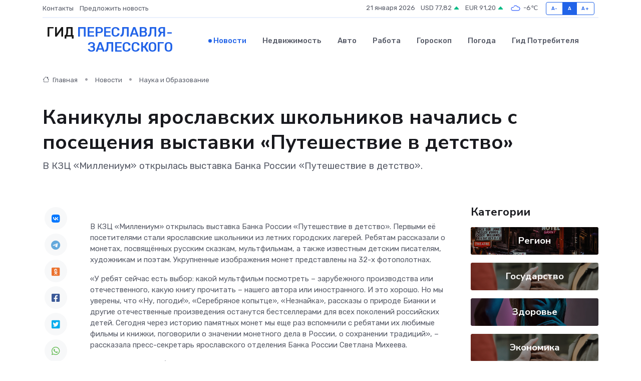

--- FILE ---
content_type: text/html; charset=UTF-8
request_url: https://pereslavl-zalesskij-gid.ru/news/nauka-i-obrazovanie/kanikuly-yaroslavskih-shkolnikov-nachalis-s-posescheniya-vystavki-puteshestvie-v-detstvo.htm
body_size: 9456
content:
<!DOCTYPE html>
<html lang="ru">
<head>
	<meta charset="utf-8">
	<meta name="csrf-token" content="IB2rF8FSGmMiM5pAqIz5aeLGxZuuuEOMWugio8ct">
    <meta http-equiv="X-UA-Compatible" content="IE=edge">
    <meta name="viewport" content="width=device-width, initial-scale=1">
    <title>Каникулы ярославских школьников начались с посещения выставки «Путешествие в детство» - новости Переславля-Залесского</title>
    <meta name="description" property="description" content="В КЗЦ «Миллениум» открылась выставка Банка России «Путешествие в детство».">
    
    <meta property="fb:pages" content="105958871990207" />
    <link rel="shortcut icon" type="image/x-icon" href="https://pereslavl-zalesskij-gid.ru/favicon.svg">
    <link rel="canonical" href="https://pereslavl-zalesskij-gid.ru/news/nauka-i-obrazovanie/kanikuly-yaroslavskih-shkolnikov-nachalis-s-posescheniya-vystavki-puteshestvie-v-detstvo.htm">
    <link rel="preconnect" href="https://fonts.gstatic.com">
    <link rel="dns-prefetch" href="https://fonts.googleapis.com">
    <link rel="dns-prefetch" href="https://pagead2.googlesyndication.com">
    <link rel="dns-prefetch" href="https://res.cloudinary.com">
    <link href="https://fonts.googleapis.com/css2?family=Nunito+Sans:wght@400;700&family=Rubik:wght@400;500;700&display=swap" rel="stylesheet">
    <link rel="stylesheet" type="text/css" href="https://pereslavl-zalesskij-gid.ru/assets/font-awesome/css/all.min.css">
    <link rel="stylesheet" type="text/css" href="https://pereslavl-zalesskij-gid.ru/assets/bootstrap-icons/bootstrap-icons.css">
    <link rel="stylesheet" type="text/css" href="https://pereslavl-zalesskij-gid.ru/assets/tiny-slider/tiny-slider.css">
    <link rel="stylesheet" type="text/css" href="https://pereslavl-zalesskij-gid.ru/assets/glightbox/css/glightbox.min.css">
    <link rel="stylesheet" type="text/css" href="https://pereslavl-zalesskij-gid.ru/assets/plyr/plyr.css">
    <link id="style-switch" rel="stylesheet" type="text/css" href="https://pereslavl-zalesskij-gid.ru/assets/css/style.css">
    <link rel="stylesheet" type="text/css" href="https://pereslavl-zalesskij-gid.ru/assets/css/style2.css">

    <meta name="twitter:card" content="summary">
    <meta name="twitter:site" content="@mysite">
    <meta name="twitter:title" content="Каникулы ярославских школьников начались с посещения выставки «Путешествие в детство» - новости Переславля-Залесского">
    <meta name="twitter:description" content="В КЗЦ «Миллениум» открылась выставка Банка России «Путешествие в детство».">
    <meta name="twitter:creator" content="@mysite">
    <meta name="twitter:image:src" content="https://res.cloudinary.com/dsjevfjxa/image/upload/expcwyon9ccttwq5f0sf">
    <meta name="twitter:domain" content="pereslavl-zalesskij-gid.ru">
    <meta name="twitter:card" content="summary_large_image" /><meta name="twitter:image" content="https://res.cloudinary.com/dsjevfjxa/image/upload/expcwyon9ccttwq5f0sf">

    <meta property="og:url" content="http://pereslavl-zalesskij-gid.ru/news/nauka-i-obrazovanie/kanikuly-yaroslavskih-shkolnikov-nachalis-s-posescheniya-vystavki-puteshestvie-v-detstvo.htm">
    <meta property="og:title" content="Каникулы ярославских школьников начались с посещения выставки «Путешествие в детство» - новости Переславля-Залесского">
    <meta property="og:description" content="В КЗЦ «Миллениум» открылась выставка Банка России «Путешествие в детство».">
    <meta property="og:type" content="website">
    <meta property="og:image" content="https://res.cloudinary.com/dsjevfjxa/image/upload/expcwyon9ccttwq5f0sf">
    <meta property="og:locale" content="ru_RU">
    <meta property="og:site_name" content="Гид Переславля-Залесского">
    

    <link rel="image_src" href="https://res.cloudinary.com/dsjevfjxa/image/upload/expcwyon9ccttwq5f0sf" />

    <link rel="alternate" type="application/rss+xml" href="https://pereslavl-zalesskij-gid.ru/feed" title="Переславль-Залесский: гид, новости, афиша">
        <script async src="https://pagead2.googlesyndication.com/pagead/js/adsbygoogle.js"></script>
    <script>
        (adsbygoogle = window.adsbygoogle || []).push({
            google_ad_client: "ca-pub-0899253526956684",
            enable_page_level_ads: true
        });
    </script>
        
    
    
    
    <script>if (window.top !== window.self) window.top.location.replace(window.self.location.href);</script>
    <script>if(self != top) { top.location=document.location;}</script>

<!-- Google tag (gtag.js) -->
<script async src="https://www.googletagmanager.com/gtag/js?id=G-71VQP5FD0J"></script>
<script>
  window.dataLayer = window.dataLayer || [];
  function gtag(){dataLayer.push(arguments);}
  gtag('js', new Date());

  gtag('config', 'G-71VQP5FD0J');
</script>
</head>
<body>
<script type="text/javascript" > (function(m,e,t,r,i,k,a){m[i]=m[i]||function(){(m[i].a=m[i].a||[]).push(arguments)}; m[i].l=1*new Date();k=e.createElement(t),a=e.getElementsByTagName(t)[0],k.async=1,k.src=r,a.parentNode.insertBefore(k,a)}) (window, document, "script", "https://mc.yandex.ru/metrika/tag.js", "ym"); ym(54007846, "init", {}); ym(86840228, "init", { clickmap:true, trackLinks:true, accurateTrackBounce:true, webvisor:true });</script> <noscript><div><img src="https://mc.yandex.ru/watch/54007846" style="position:absolute; left:-9999px;" alt="" /><img src="https://mc.yandex.ru/watch/86840228" style="position:absolute; left:-9999px;" alt="" /></div></noscript>
<script type="text/javascript">
    new Image().src = "//counter.yadro.ru/hit?r"+escape(document.referrer)+((typeof(screen)=="undefined")?"":";s"+screen.width+"*"+screen.height+"*"+(screen.colorDepth?screen.colorDepth:screen.pixelDepth))+";u"+escape(document.URL)+";h"+escape(document.title.substring(0,150))+";"+Math.random();
</script>
<!-- Rating@Mail.ru counter -->
<script type="text/javascript">
var _tmr = window._tmr || (window._tmr = []);
_tmr.push({id: "3138453", type: "pageView", start: (new Date()).getTime()});
(function (d, w, id) {
  if (d.getElementById(id)) return;
  var ts = d.createElement("script"); ts.type = "text/javascript"; ts.async = true; ts.id = id;
  ts.src = "https://top-fwz1.mail.ru/js/code.js";
  var f = function () {var s = d.getElementsByTagName("script")[0]; s.parentNode.insertBefore(ts, s);};
  if (w.opera == "[object Opera]") { d.addEventListener("DOMContentLoaded", f, false); } else { f(); }
})(document, window, "topmailru-code");
</script><noscript><div>
<img src="https://top-fwz1.mail.ru/counter?id=3138453;js=na" style="border:0;position:absolute;left:-9999px;" alt="Top.Mail.Ru" />
</div></noscript>
<!-- //Rating@Mail.ru counter -->

<header class="navbar-light navbar-sticky header-static">
    <div class="navbar-top d-none d-lg-block small">
        <div class="container">
            <div class="d-md-flex justify-content-between align-items-center my-1">
                <!-- Top bar left -->
                <ul class="nav">
                    <li class="nav-item">
                        <a class="nav-link ps-0" href="https://pereslavl-zalesskij-gid.ru/contacts">Контакты</a>
                    </li>
                    <li class="nav-item">
                        <a class="nav-link ps-0" href="https://pereslavl-zalesskij-gid.ru/sendnews">Предложить новость</a>
                    </li>
                    
                </ul>
                <!-- Top bar right -->
                <div class="d-flex align-items-center">
                    
                    <ul class="list-inline mb-0 text-center text-sm-end me-3">
						<li class="list-inline-item">
							<span>21 января 2026</span>
						</li>
                        <li class="list-inline-item">
                            <a class="nav-link px-0" href="https://pereslavl-zalesskij-gid.ru/currency">
                                <span>USD 77,82 <i class="bi bi-caret-up-fill text-success"></i></span>
                            </a>
						</li>
                        <li class="list-inline-item">
                            <a class="nav-link px-0" href="https://pereslavl-zalesskij-gid.ru/currency">
                                <span>EUR 91,20 <i class="bi bi-caret-up-fill text-success"></i></span>
                            </a>
						</li>
						<li class="list-inline-item">
                            <a class="nav-link px-0" href="https://pereslavl-zalesskij-gid.ru/pogoda">
                                <svg xmlns="http://www.w3.org/2000/svg" width="25" height="25" viewBox="0 0 30 30"><path fill="#315EFB" fill-rule="evenodd" d="M25.036 13.066a4.948 4.948 0 0 1 0 5.868A4.99 4.99 0 0 1 20.99 21H8.507a4.49 4.49 0 0 1-3.64-1.86 4.458 4.458 0 0 1 0-5.281A4.491 4.491 0 0 1 8.506 12c.686 0 1.37.159 1.996.473a.5.5 0 0 1 .16.766l-.33.399a.502.502 0 0 1-.598.132 2.976 2.976 0 0 0-3.346.608 3.007 3.007 0 0 0 .334 4.532c.527.396 1.177.59 1.836.59H20.94a3.54 3.54 0 0 0 2.163-.711 3.497 3.497 0 0 0 1.358-3.206 3.45 3.45 0 0 0-.706-1.727A3.486 3.486 0 0 0 20.99 12.5c-.07 0-.138.016-.208.02-.328.02-.645.085-.947.192a.496.496 0 0 1-.63-.287 4.637 4.637 0 0 0-.445-.874 4.495 4.495 0 0 0-.584-.733A4.461 4.461 0 0 0 14.998 9.5a4.46 4.46 0 0 0-3.177 1.318 2.326 2.326 0 0 0-.135.147.5.5 0 0 1-.592.131 5.78 5.78 0 0 0-.453-.19.5.5 0 0 1-.21-.79A5.97 5.97 0 0 1 14.998 8a5.97 5.97 0 0 1 4.237 1.757c.398.399.704.85.966 1.319.262-.042.525-.076.79-.076a4.99 4.99 0 0 1 4.045 2.066zM0 0v30V0zm30 0v30V0z"></path></svg>
                                <span>-6&#8451;</span>
                            </a>
						</li>
					</ul>

                    <!-- Font size accessibility START -->
                    <div class="btn-group me-2" role="group" aria-label="font size changer">
                        <input type="radio" class="btn-check" name="fntradio" id="font-sm">
                        <label class="btn btn-xs btn-outline-primary mb-0" for="font-sm">A-</label>

                        <input type="radio" class="btn-check" name="fntradio" id="font-default" checked>
                        <label class="btn btn-xs btn-outline-primary mb-0" for="font-default">A</label>

                        <input type="radio" class="btn-check" name="fntradio" id="font-lg">
                        <label class="btn btn-xs btn-outline-primary mb-0" for="font-lg">A+</label>
                    </div>

                    
                </div>
            </div>
            <!-- Divider -->
            <div class="border-bottom border-2 border-primary opacity-1"></div>
        </div>
    </div>

    <!-- Logo Nav START -->
    <nav class="navbar navbar-expand-lg">
        <div class="container">
            <!-- Logo START -->
            <a class="navbar-brand" href="https://pereslavl-zalesskij-gid.ru" style="text-align: end;">
                
                			<span class="ms-2 fs-3 text-uppercase fw-normal" style="line-height: 80%;">Гид <span style="color: #2163e8;">Переславля-<br>Залесского</span></span>
                            </a>
            <!-- Logo END -->

            <!-- Responsive navbar toggler -->
            <button class="navbar-toggler ms-auto" type="button" data-bs-toggle="collapse"
                data-bs-target="#navbarCollapse" aria-controls="navbarCollapse" aria-expanded="false"
                aria-label="Toggle navigation">
                <span class="text-body h6 d-none d-sm-inline-block">Menu</span>
                <span class="navbar-toggler-icon"></span>
            </button>

            <!-- Main navbar START -->
            <div class="collapse navbar-collapse" id="navbarCollapse">
                <ul class="navbar-nav navbar-nav-scroll mx-auto">
                                        <li class="nav-item"> <a class="nav-link active" href="https://pereslavl-zalesskij-gid.ru/news">Новости</a></li>
                                        <li class="nav-item"> <a class="nav-link" href="https://pereslavl-zalesskij-gid.ru/realty">Недвижимость</a></li>
                                        <li class="nav-item"> <a class="nav-link" href="https://pereslavl-zalesskij-gid.ru/auto">Авто</a></li>
                                        <li class="nav-item"> <a class="nav-link" href="https://pereslavl-zalesskij-gid.ru/job">Работа</a></li>
                                        <li class="nav-item"> <a class="nav-link" href="https://pereslavl-zalesskij-gid.ru/horoscope">Гороскоп</a></li>
                                        <li class="nav-item"> <a class="nav-link" href="https://pereslavl-zalesskij-gid.ru/pogoda">Погода</a></li>
                                        <li class="nav-item"> <a class="nav-link" href="https://pereslavl-zalesskij-gid.ru/poleznoe">Гид потребителя</a></li>
                                    </ul>
            </div>
            <!-- Main navbar END -->

            
        </div>
    </nav>
    <!-- Logo Nav END -->
</header>
    <main>
        <!-- =======================
                Main content START -->
        <section class="pt-3 pb-lg-5">
            <div class="container" data-sticky-container>
                <div class="row">
                    <!-- Main Post START -->
                    <div class="col-lg-9">
                        <!-- Categorie Detail START -->
                        <div class="mb-4">
							<nav aria-label="breadcrumb" itemscope itemtype="http://schema.org/BreadcrumbList">
								<ol class="breadcrumb breadcrumb-dots">
									<li class="breadcrumb-item" itemprop="itemListElement" itemscope itemtype="http://schema.org/ListItem">
										<meta itemprop="name" content="Гид Переславля-Залесского">
										<meta itemprop="position" content="1">
										<meta itemprop="item" content="https://pereslavl-zalesskij-gid.ru">
										<a itemprop="url" href="https://pereslavl-zalesskij-gid.ru">
										<i class="bi bi-house me-1"></i> Главная
										</a>
									</li>
									<li class="breadcrumb-item" itemprop="itemListElement" itemscope itemtype="http://schema.org/ListItem">
										<meta itemprop="name" content="Новости">
										<meta itemprop="position" content="2">
										<meta itemprop="item" content="https://pereslavl-zalesskij-gid.ru/news">
										<a itemprop="url" href="https://pereslavl-zalesskij-gid.ru/news"> Новости</a>
									</li>
									<li class="breadcrumb-item" aria-current="page" itemprop="itemListElement" itemscope itemtype="http://schema.org/ListItem">
										<meta itemprop="name" content="Наука и Образование">
										<meta itemprop="position" content="3">
										<meta itemprop="item" content="https://pereslavl-zalesskij-gid.ru/news/nauka-i-obrazovanie">
										<a itemprop="url" href="https://pereslavl-zalesskij-gid.ru/news/nauka-i-obrazovanie"> Наука и Образование</a>
									</li>
									<li aria-current="page" itemprop="itemListElement" itemscope itemtype="http://schema.org/ListItem">
									<meta itemprop="name" content="Каникулы ярославских школьников начались с посещения выставки «Путешествие в детство»">
									<meta itemprop="position" content="4" />
									<meta itemprop="item" content="https://pereslavl-zalesskij-gid.ru/news/nauka-i-obrazovanie/kanikuly-yaroslavskih-shkolnikov-nachalis-s-posescheniya-vystavki-puteshestvie-v-detstvo.htm">
									</li>
								</ol>
							</nav>
						
                        </div>
                    </div>
                </div>
                <div class="row align-items-center">
                                                        <!-- Content -->
                    <div class="col-md-12 mt-4 mt-md-0">
                                            <h1 class="display-6">Каникулы ярославских школьников начались с посещения выставки «Путешествие в детство»</h1>
                        <p class="lead">В КЗЦ «Миллениум» открылась выставка Банка России «Путешествие в детство».</p>
                    </div>
				                                    </div>
            </div>
        </section>
        <!-- =======================
        Main START -->
        <section class="pt-0">
            <div class="container position-relative" data-sticky-container>
                <div class="row">
                    <!-- Left sidebar START -->
                    <div class="col-md-1">
                        <div class="text-start text-lg-center mb-5" data-sticky data-margin-top="80" data-sticky-for="767">
                            <style>
                                .fa-vk::before {
                                    color: #07f;
                                }
                                .fa-telegram::before {
                                    color: #64a9dc;
                                }
                                .fa-facebook-square::before {
                                    color: #3b5998;
                                }
                                .fa-odnoklassniki-square::before {
                                    color: #eb722e;
                                }
                                .fa-twitter-square::before {
                                    color: #00aced;
                                }
                                .fa-whatsapp::before {
                                    color: #65bc54;
                                }
                                .fa-viber::before {
                                    color: #7b519d;
                                }
                                .fa-moimir svg {
                                    background-color: #168de2;
                                    height: 18px;
                                    width: 18px;
                                    background-size: 18px 18px;
                                    border-radius: 4px;
                                    margin-bottom: 2px;
                                }
                            </style>
                            <ul class="nav text-white-force">
                                <li class="nav-item">
                                    <a class="nav-link icon-md rounded-circle m-1 p-0 fs-5 bg-light" href="https://vk.com/share.php?url=https://pereslavl-zalesskij-gid.ru/news/nauka-i-obrazovanie/kanikuly-yaroslavskih-shkolnikov-nachalis-s-posescheniya-vystavki-puteshestvie-v-detstvo.htm&title=Каникулы ярославских школьников начались с посещения выставки «Путешествие в детство» - новости Переславля-Залесского&utm_source=share" rel="nofollow" target="_blank">
                                        <i class="fab fa-vk align-middle text-body"></i>
                                    </a>
                                </li>
                                <li class="nav-item">
                                    <a class="nav-link icon-md rounded-circle m-1 p-0 fs-5 bg-light" href="https://t.me/share/url?url=https://pereslavl-zalesskij-gid.ru/news/nauka-i-obrazovanie/kanikuly-yaroslavskih-shkolnikov-nachalis-s-posescheniya-vystavki-puteshestvie-v-detstvo.htm&text=Каникулы ярославских школьников начались с посещения выставки «Путешествие в детство» - новости Переславля-Залесского&utm_source=share" rel="nofollow" target="_blank">
                                        <i class="fab fa-telegram align-middle text-body"></i>
                                    </a>
                                </li>
                                <li class="nav-item">
                                    <a class="nav-link icon-md rounded-circle m-1 p-0 fs-5 bg-light" href="https://connect.ok.ru/offer?url=https://pereslavl-zalesskij-gid.ru/news/nauka-i-obrazovanie/kanikuly-yaroslavskih-shkolnikov-nachalis-s-posescheniya-vystavki-puteshestvie-v-detstvo.htm&title=Каникулы ярославских школьников начались с посещения выставки «Путешествие в детство» - новости Переславля-Залесского&utm_source=share" rel="nofollow" target="_blank">
                                        <i class="fab fa-odnoklassniki-square align-middle text-body"></i>
                                    </a>
                                </li>
                                <li class="nav-item">
                                    <a class="nav-link icon-md rounded-circle m-1 p-0 fs-5 bg-light" href="https://www.facebook.com/sharer.php?src=sp&u=https://pereslavl-zalesskij-gid.ru/news/nauka-i-obrazovanie/kanikuly-yaroslavskih-shkolnikov-nachalis-s-posescheniya-vystavki-puteshestvie-v-detstvo.htm&title=Каникулы ярославских школьников начались с посещения выставки «Путешествие в детство» - новости Переславля-Залесского&utm_source=share" rel="nofollow" target="_blank">
                                        <i class="fab fa-facebook-square align-middle text-body"></i>
                                    </a>
                                </li>
                                <li class="nav-item">
                                    <a class="nav-link icon-md rounded-circle m-1 p-0 fs-5 bg-light" href="https://twitter.com/intent/tweet?text=Каникулы ярославских школьников начались с посещения выставки «Путешествие в детство» - новости Переславля-Залесского&url=https://pereslavl-zalesskij-gid.ru/news/nauka-i-obrazovanie/kanikuly-yaroslavskih-shkolnikov-nachalis-s-posescheniya-vystavki-puteshestvie-v-detstvo.htm&utm_source=share" rel="nofollow" target="_blank">
                                        <i class="fab fa-twitter-square align-middle text-body"></i>
                                    </a>
                                </li>
                                <li class="nav-item">
                                    <a class="nav-link icon-md rounded-circle m-1 p-0 fs-5 bg-light" href="https://api.whatsapp.com/send?text=Каникулы ярославских школьников начались с посещения выставки «Путешествие в детство» - новости Переславля-Залесского https://pereslavl-zalesskij-gid.ru/news/nauka-i-obrazovanie/kanikuly-yaroslavskih-shkolnikov-nachalis-s-posescheniya-vystavki-puteshestvie-v-detstvo.htm&utm_source=share" rel="nofollow" target="_blank">
                                        <i class="fab fa-whatsapp align-middle text-body"></i>
                                    </a>
                                </li>
                                <li class="nav-item">
                                    <a class="nav-link icon-md rounded-circle m-1 p-0 fs-5 bg-light" href="viber://forward?text=Каникулы ярославских школьников начались с посещения выставки «Путешествие в детство» - новости Переславля-Залесского https://pereslavl-zalesskij-gid.ru/news/nauka-i-obrazovanie/kanikuly-yaroslavskih-shkolnikov-nachalis-s-posescheniya-vystavki-puteshestvie-v-detstvo.htm&utm_source=share" rel="nofollow" target="_blank">
                                        <i class="fab fa-viber align-middle text-body"></i>
                                    </a>
                                </li>
                                <li class="nav-item">
                                    <a class="nav-link icon-md rounded-circle m-1 p-0 fs-5 bg-light" href="https://connect.mail.ru/share?url=https://pereslavl-zalesskij-gid.ru/news/nauka-i-obrazovanie/kanikuly-yaroslavskih-shkolnikov-nachalis-s-posescheniya-vystavki-puteshestvie-v-detstvo.htm&title=Каникулы ярославских школьников начались с посещения выставки «Путешествие в детство» - новости Переславля-Залесского&utm_source=share" rel="nofollow" target="_blank">
                                        <i class="fab fa-moimir align-middle text-body"><svg viewBox='0 0 24 24' xmlns='http://www.w3.org/2000/svg'><path d='M8.889 9.667a1.333 1.333 0 100-2.667 1.333 1.333 0 000 2.667zm6.222 0a1.333 1.333 0 100-2.667 1.333 1.333 0 000 2.667zm4.77 6.108l-1.802-3.028a.879.879 0 00-1.188-.307.843.843 0 00-.313 1.166l.214.36a6.71 6.71 0 01-4.795 1.996 6.711 6.711 0 01-4.792-1.992l.217-.364a.844.844 0 00-.313-1.166.878.878 0 00-1.189.307l-1.8 3.028a.844.844 0 00.312 1.166.88.88 0 001.189-.307l.683-1.147a8.466 8.466 0 005.694 2.18 8.463 8.463 0 005.698-2.184l.685 1.151a.873.873 0 001.189.307.844.844 0 00.312-1.166z' fill='#FFF' fill-rule='evenodd'/></svg></i>
                                    </a>
                                </li>
                                
                            </ul>
                        </div>
                    </div>
                    <!-- Left sidebar END -->

                    <!-- Main Content START -->
                    <div class="col-md-10 col-lg-8 mb-5">
                        <div class="mb-4">
                                                    </div>
                        <div itemscope itemtype="http://schema.org/NewsArticle">
                            <meta itemprop="headline" content="Каникулы ярославских школьников начались с посещения выставки «Путешествие в детство»">
                            <meta itemprop="identifier" content="https://pereslavl-zalesskij-gid.ru/12986">
                            <span itemprop="articleBody"><p> В КЗЦ &laquo;Миллениум&raquo; открылась выставка Банка России &laquo;Путешествие в детство&raquo;. Первыми её посетителями стали ярославские школьники из летних городских лагерей. Ребятам рассказали о монетах, посвящённых русским сказкам, мультфильмам, а также известным детским писателям, художникам и поэтам. Укрупненные изображения монет представлены на 32-х фотополотнах. </p> <p> &laquo;У ребят сейчас есть выбор: какой мультфильм посмотреть &ndash; зарубежного производства или отечественного, какую книгу прочитать &ndash; нашего автора или иностранного. И это хорошо. Но мы уверены, что &laquo;Ну, погоди!&raquo;, &laquo;Серебряное копытце&raquo;, &laquo;Незнайка&raquo;, рассказы о природе Бианки и другие отечественные произведения останутся бестселлерами для всех поколений российских детей. Сегодня через историю памятных монет мы еще раз вспомнили с ребятами их любимые фильмы и книжки, поговорили о значении монетного дела в России, о сохранении традиций&raquo;, &ndash; рассказала пресс-секретарь ярославского отделения Банка России Светлана Михеева. 
										
											
											

										
</p> <p> После экскурсии ребята поучаствовали в викторине и получили призы. &laquo;В первый месяц каникул мы ждем в гости ярославских школьников. Эту выставку смогут посмотреть много ребят. Она и информативная, с одной стороны, а с другой &ndash; очень радостная, светлая. Поэтому я уверен, что детям такая подача информации о монетах Банка России понравится&raquo;, &ndash; выразил свое мнение директор КЗЦ &laquo;Миллениум&raquo; Игорь Сидоренко. Выставка располагается в холле 3-го этажа и будет работать до 19 июня.&nbsp;  </p></span>
                        </div>
                                                                        <div><a href="https://1yar.tv/n4ys8/" target="_blank" rel="author">Источник</a></div>
                                                                        <div class="col-12 mt-3"><a href="https://pereslavl-zalesskij-gid.ru/sendnews">Предложить новость</a></div>
                        <div class="col-12 mt-5">
                            <h2 class="my-3">Последние новости</h2>
                            <div class="row gy-4">
                                <!-- Card item START -->
<div class="col-sm-6">
    <div class="card" itemscope="" itemtype="http://schema.org/BlogPosting">
        <!-- Card img -->
        <div class="position-relative">
                        <img class="card-img" src="https://res.cloudinary.com/dsjevfjxa/image/upload/c_fill,w_420,h_315,q_auto,g_face/swcrfkzaszsw1yw21cvb" alt="Что дешевле: ремонт частотного преобразователя или покупка нового?" itemprop="image">
                    </div>
        <div class="card-body px-0 pt-3" itemprop="name">
            <h4 class="card-title" itemprop="headline"><a href="https://pereslavl-zalesskij-gid.ru/news/ekonomika/chto-deshevle-remont-chastotnogo-preobrazovatelya-ili-pokupka-novogo.htm"
                    class="btn-link text-reset fw-bold" itemprop="url">Что дешевле: ремонт частотного преобразователя или покупка нового?</a></h4>
            <p class="card-text" itemprop="articleBody">Сравниваем преимущества и недостатки ремонта и покупки нового частотного преобразователя, чтобы понять, что выгоднее в разных ситуациях.</p>
        </div>
        <meta itemprop="author" content="Редактор"/>
        <meta itemscope itemprop="mainEntityOfPage" itemType="https://schema.org/WebPage" itemid="https://pereslavl-zalesskij-gid.ru/news/ekonomika/chto-deshevle-remont-chastotnogo-preobrazovatelya-ili-pokupka-novogo.htm"/>
        <meta itemprop="dateModified" content="2025-04-30"/>
        <meta itemprop="datePublished" content="2025-04-30"/>
    </div>
</div>
<!-- Card item END -->
<!-- Card item START -->
<div class="col-sm-6">
    <div class="card" itemscope="" itemtype="http://schema.org/BlogPosting">
        <!-- Card img -->
        <div class="position-relative">
                        <img class="card-img" src="https://res.cloudinary.com/dsjevfjxa/image/upload/c_fill,w_420,h_315,q_auto,g_face/ymafet675als45vbma3j" alt="Ярославских теневых банкиров будут судить в Брагино" itemprop="image">
                    </div>
        <div class="card-body px-0 pt-3" itemprop="name">
            <h4 class="card-title" itemprop="headline"><a href="https://pereslavl-zalesskij-gid.ru/news/region/yaroslavskih-tenevyh-bankirov-budut-sudit-v-bragino.htm"
                    class="btn-link text-reset fw-bold" itemprop="url">Ярославских теневых банкиров будут судить в Брагино</a></h4>
            <p class="card-text" itemprop="articleBody">YarNews.net

фото: УМВД России по Ярославской области

На скамье подсудимых окажутся четверка женщин и один мужчина.</p>
        </div>
        <meta itemprop="author" content="Редактор"/>
        <meta itemscope itemprop="mainEntityOfPage" itemType="https://schema.org/WebPage" itemid="https://pereslavl-zalesskij-gid.ru/news/region/yaroslavskih-tenevyh-bankirov-budut-sudit-v-bragino.htm"/>
        <meta itemprop="dateModified" content="2025-04-06"/>
        <meta itemprop="datePublished" content="2025-04-06"/>
    </div>
</div>
<!-- Card item END -->
<!-- Card item START -->
<div class="col-sm-6">
    <div class="card" itemscope="" itemtype="http://schema.org/BlogPosting">
        <!-- Card img -->
        <div class="position-relative">
                        <img class="card-img" src="https://res.cloudinary.com/dsjevfjxa/image/upload/c_fill,w_420,h_315,q_auto,g_face/obqyj2q7wvpnr2ujwkxo" alt="В Ярославле дорожка на детской площадке ведет в пень" itemprop="image">
                    </div>
        <div class="card-body px-0 pt-3" itemprop="name">
            <h4 class="card-title" itemprop="headline"><a href="https://pereslavl-zalesskij-gid.ru/news/region/v-yaroslavle-dorozhka-na-detskoy-ploschadke-vedet-v-pen.htm"
                    class="btn-link text-reset fw-bold" itemprop="url">В Ярославле дорожка на детской площадке ведет в пень</a></h4>
            <p class="card-text" itemprop="articleBody">YarNews.net

фото: ОНФ

На проспекте Дзержинского.

Эту историю опубликовали в телеграм-канале ярославского отделения ОНФ.</p>
        </div>
        <meta itemprop="author" content="Редактор"/>
        <meta itemscope itemprop="mainEntityOfPage" itemType="https://schema.org/WebPage" itemid="https://pereslavl-zalesskij-gid.ru/news/region/v-yaroslavle-dorozhka-na-detskoy-ploschadke-vedet-v-pen.htm"/>
        <meta itemprop="dateModified" content="2025-04-06"/>
        <meta itemprop="datePublished" content="2025-04-06"/>
    </div>
</div>
<!-- Card item END -->
<!-- Card item START -->
<div class="col-sm-6">
    <div class="card" itemscope="" itemtype="http://schema.org/BlogPosting">
        <!-- Card img -->
        <div class="position-relative">
            <img class="card-img" src="https://res.cloudinary.com/dzttx7cpc/image/upload/c_fill,w_420,h_315,q_auto,g_face/r7veu3ey8cqaawwwsw5m" alt="Пошаговое руководство: как грамотно оформить первый микрозайм" itemprop="image">
        </div>
        <div class="card-body px-0 pt-3" itemprop="name">
            <h4 class="card-title" itemprop="headline"><a href="https://simferopol-gid.ru/news/ekonomika/poshagovoe-rukovodstvo-kak-gramotno-oformit-pervyy-mikrozaym.htm" class="btn-link text-reset fw-bold" itemprop="url">Пошаговое руководство: как грамотно оформить первый микрозайм</a></h4>
            <p class="card-text" itemprop="articleBody">Как взять кредит с умом и не пожалеть об этом спустя пару месяцев</p>
        </div>
        <meta itemprop="author" content="Редактор"/>
        <meta itemscope itemprop="mainEntityOfPage" itemType="https://schema.org/WebPage" itemid="https://simferopol-gid.ru/news/ekonomika/poshagovoe-rukovodstvo-kak-gramotno-oformit-pervyy-mikrozaym.htm"/>
        <meta itemprop="dateModified" content="2026-01-21"/>
        <meta itemprop="datePublished" content="2026-01-21"/>
    </div>
</div>
<!-- Card item END -->
                            </div>
                        </div>
						<div class="col-12 bg-primary bg-opacity-10 p-2 mt-3 rounded">
							Здесь вы найдете свежие и актуальные <a href="https://zlatoust-gid.ru">новости в Златоусте</a>, охватывающие все важные события в городе
						</div>
                        <!-- Comments START -->
                        <div class="mt-5">
                            <h3>Комментарии (0)</h3>
                        </div>
                        <!-- Comments END -->
                        <!-- Reply START -->
                        <div>
                            <h3>Добавить комментарий</h3>
                            <small>Ваш email не публикуется. Обязательные поля отмечены *</small>
                            <form class="row g-3 mt-2">
                                <div class="col-md-6">
                                    <label class="form-label">Имя *</label>
                                    <input type="text" class="form-control" aria-label="First name">
                                </div>
                                <div class="col-md-6">
                                    <label class="form-label">Email *</label>
                                    <input type="email" class="form-control">
                                </div>
                                <div class="col-12">
                                    <label class="form-label">Текст комментария *</label>
                                    <textarea class="form-control" rows="3"></textarea>
                                </div>
                                <div class="col-12">
                                    <button type="submit" class="btn btn-primary">Оставить комментарий</button>
                                </div>
                            </form>
                        </div>
                        <!-- Reply END -->
                    </div>
                    <!-- Main Content END -->
                    <!-- Right sidebar START -->
                    <div class="col-lg-3 d-none d-lg-block">
                        <div data-sticky data-margin-top="80" data-sticky-for="991">
                            <!-- Categories -->
                            <div>
                                <h4 class="mb-3">Категории</h4>
                                                                    <!-- Category item -->
                                    <div class="text-center mb-3 card-bg-scale position-relative overflow-hidden rounded"
                                        style="background-image:url(https://pereslavl-zalesskij-gid.ru/assets/images/blog/4by3/01.jpg); background-position: center left; background-size: cover;">
                                        <div class="bg-dark-overlay-4 p-3">
                                            <a href="https://pereslavl-zalesskij-gid.ru/news/region"
                                                class="stretched-link btn-link fw-bold text-white h5">Регион</a>
                                        </div>
                                    </div>
                                                                    <!-- Category item -->
                                    <div class="text-center mb-3 card-bg-scale position-relative overflow-hidden rounded"
                                        style="background-image:url(https://pereslavl-zalesskij-gid.ru/assets/images/blog/4by3/09.jpg); background-position: center left; background-size: cover;">
                                        <div class="bg-dark-overlay-4 p-3">
                                            <a href="https://pereslavl-zalesskij-gid.ru/news/gosudarstvo"
                                                class="stretched-link btn-link fw-bold text-white h5">Государство</a>
                                        </div>
                                    </div>
                                                                    <!-- Category item -->
                                    <div class="text-center mb-3 card-bg-scale position-relative overflow-hidden rounded"
                                        style="background-image:url(https://pereslavl-zalesskij-gid.ru/assets/images/blog/4by3/08.jpg); background-position: center left; background-size: cover;">
                                        <div class="bg-dark-overlay-4 p-3">
                                            <a href="https://pereslavl-zalesskij-gid.ru/news/zdorove"
                                                class="stretched-link btn-link fw-bold text-white h5">Здоровье</a>
                                        </div>
                                    </div>
                                                                    <!-- Category item -->
                                    <div class="text-center mb-3 card-bg-scale position-relative overflow-hidden rounded"
                                        style="background-image:url(https://pereslavl-zalesskij-gid.ru/assets/images/blog/4by3/09.jpg); background-position: center left; background-size: cover;">
                                        <div class="bg-dark-overlay-4 p-3">
                                            <a href="https://pereslavl-zalesskij-gid.ru/news/ekonomika"
                                                class="stretched-link btn-link fw-bold text-white h5">Экономика</a>
                                        </div>
                                    </div>
                                                                    <!-- Category item -->
                                    <div class="text-center mb-3 card-bg-scale position-relative overflow-hidden rounded"
                                        style="background-image:url(https://pereslavl-zalesskij-gid.ru/assets/images/blog/4by3/03.jpg); background-position: center left; background-size: cover;">
                                        <div class="bg-dark-overlay-4 p-3">
                                            <a href="https://pereslavl-zalesskij-gid.ru/news/politika"
                                                class="stretched-link btn-link fw-bold text-white h5">Политика</a>
                                        </div>
                                    </div>
                                                                    <!-- Category item -->
                                    <div class="text-center mb-3 card-bg-scale position-relative overflow-hidden rounded"
                                        style="background-image:url(https://pereslavl-zalesskij-gid.ru/assets/images/blog/4by3/06.jpg); background-position: center left; background-size: cover;">
                                        <div class="bg-dark-overlay-4 p-3">
                                            <a href="https://pereslavl-zalesskij-gid.ru/news/nauka-i-obrazovanie"
                                                class="stretched-link btn-link fw-bold text-white h5">Наука и Образование</a>
                                        </div>
                                    </div>
                                                                    <!-- Category item -->
                                    <div class="text-center mb-3 card-bg-scale position-relative overflow-hidden rounded"
                                        style="background-image:url(https://pereslavl-zalesskij-gid.ru/assets/images/blog/4by3/05.jpg); background-position: center left; background-size: cover;">
                                        <div class="bg-dark-overlay-4 p-3">
                                            <a href="https://pereslavl-zalesskij-gid.ru/news/proisshestviya"
                                                class="stretched-link btn-link fw-bold text-white h5">Происшествия</a>
                                        </div>
                                    </div>
                                                                    <!-- Category item -->
                                    <div class="text-center mb-3 card-bg-scale position-relative overflow-hidden rounded"
                                        style="background-image:url(https://pereslavl-zalesskij-gid.ru/assets/images/blog/4by3/05.jpg); background-position: center left; background-size: cover;">
                                        <div class="bg-dark-overlay-4 p-3">
                                            <a href="https://pereslavl-zalesskij-gid.ru/news/religiya"
                                                class="stretched-link btn-link fw-bold text-white h5">Религия</a>
                                        </div>
                                    </div>
                                                                    <!-- Category item -->
                                    <div class="text-center mb-3 card-bg-scale position-relative overflow-hidden rounded"
                                        style="background-image:url(https://pereslavl-zalesskij-gid.ru/assets/images/blog/4by3/07.jpg); background-position: center left; background-size: cover;">
                                        <div class="bg-dark-overlay-4 p-3">
                                            <a href="https://pereslavl-zalesskij-gid.ru/news/kultura"
                                                class="stretched-link btn-link fw-bold text-white h5">Культура</a>
                                        </div>
                                    </div>
                                                                    <!-- Category item -->
                                    <div class="text-center mb-3 card-bg-scale position-relative overflow-hidden rounded"
                                        style="background-image:url(https://pereslavl-zalesskij-gid.ru/assets/images/blog/4by3/07.jpg); background-position: center left; background-size: cover;">
                                        <div class="bg-dark-overlay-4 p-3">
                                            <a href="https://pereslavl-zalesskij-gid.ru/news/sport"
                                                class="stretched-link btn-link fw-bold text-white h5">Спорт</a>
                                        </div>
                                    </div>
                                                                    <!-- Category item -->
                                    <div class="text-center mb-3 card-bg-scale position-relative overflow-hidden rounded"
                                        style="background-image:url(https://pereslavl-zalesskij-gid.ru/assets/images/blog/4by3/05.jpg); background-position: center left; background-size: cover;">
                                        <div class="bg-dark-overlay-4 p-3">
                                            <a href="https://pereslavl-zalesskij-gid.ru/news/obschestvo"
                                                class="stretched-link btn-link fw-bold text-white h5">Общество</a>
                                        </div>
                                    </div>
                                                            </div>
                        </div>
                    </div>
                    <!-- Right sidebar END -->
                </div>
        </section>
    </main>
<footer class="bg-dark pt-5">
    
    <!-- Footer copyright START -->
    <div class="bg-dark-overlay-3 mt-5">
        <div class="container">
            <div class="row align-items-center justify-content-md-between py-4">
                <div class="col-md-6">
                    <!-- Copyright -->
                    <div class="text-center text-md-start text-primary-hover text-muted">
                        &#169;2026 Переславль-Залесский. Все права защищены.
                    </div>
                </div>
                
            </div>
        </div>
    </div>
    <!-- Footer copyright END -->
    <script type="application/ld+json">
        {"@context":"https:\/\/schema.org","@type":"Organization","name":"\u041f\u0435\u0440\u0435\u0441\u043b\u0430\u0432\u043b\u044c-\u0417\u0430\u043b\u0435\u0441\u0441\u043a\u0438\u0439 - \u0433\u0438\u0434, \u043d\u043e\u0432\u043e\u0441\u0442\u0438, \u0430\u0444\u0438\u0448\u0430","url":"https:\/\/pereslavl-zalesskij-gid.ru","sameAs":["https:\/\/vk.com\/public210720912","https:\/\/t.me\/pereslavl_zalesskij"]}
    </script>
</footer>
<!-- Back to top -->
<div class="back-top"><i class="bi bi-arrow-up-short"></i></div>
<script src="https://pereslavl-zalesskij-gid.ru/assets/bootstrap/js/bootstrap.bundle.min.js"></script>
<script src="https://pereslavl-zalesskij-gid.ru/assets/tiny-slider/tiny-slider.js"></script>
<script src="https://pereslavl-zalesskij-gid.ru/assets/sticky-js/sticky.min.js"></script>
<script src="https://pereslavl-zalesskij-gid.ru/assets/glightbox/js/glightbox.min.js"></script>
<script src="https://pereslavl-zalesskij-gid.ru/assets/plyr/plyr.js"></script>
<script src="https://pereslavl-zalesskij-gid.ru/assets/js/functions.js"></script>
<script src="https://yastatic.net/share2/share.js" async></script>
<script defer src="https://static.cloudflareinsights.com/beacon.min.js/vcd15cbe7772f49c399c6a5babf22c1241717689176015" integrity="sha512-ZpsOmlRQV6y907TI0dKBHq9Md29nnaEIPlkf84rnaERnq6zvWvPUqr2ft8M1aS28oN72PdrCzSjY4U6VaAw1EQ==" data-cf-beacon='{"version":"2024.11.0","token":"a34bcf617e9842c5b430528c8406fb3e","r":1,"server_timing":{"name":{"cfCacheStatus":true,"cfEdge":true,"cfExtPri":true,"cfL4":true,"cfOrigin":true,"cfSpeedBrain":true},"location_startswith":null}}' crossorigin="anonymous"></script>
</body>
</html>


--- FILE ---
content_type: text/html; charset=utf-8
request_url: https://www.google.com/recaptcha/api2/aframe
body_size: 267
content:
<!DOCTYPE HTML><html><head><meta http-equiv="content-type" content="text/html; charset=UTF-8"></head><body><script nonce="BEAxfFQhvEtaKhW3JpJ9pg">/** Anti-fraud and anti-abuse applications only. See google.com/recaptcha */ try{var clients={'sodar':'https://pagead2.googlesyndication.com/pagead/sodar?'};window.addEventListener("message",function(a){try{if(a.source===window.parent){var b=JSON.parse(a.data);var c=clients[b['id']];if(c){var d=document.createElement('img');d.src=c+b['params']+'&rc='+(localStorage.getItem("rc::a")?sessionStorage.getItem("rc::b"):"");window.document.body.appendChild(d);sessionStorage.setItem("rc::e",parseInt(sessionStorage.getItem("rc::e")||0)+1);localStorage.setItem("rc::h",'1768944243073');}}}catch(b){}});window.parent.postMessage("_grecaptcha_ready", "*");}catch(b){}</script></body></html>